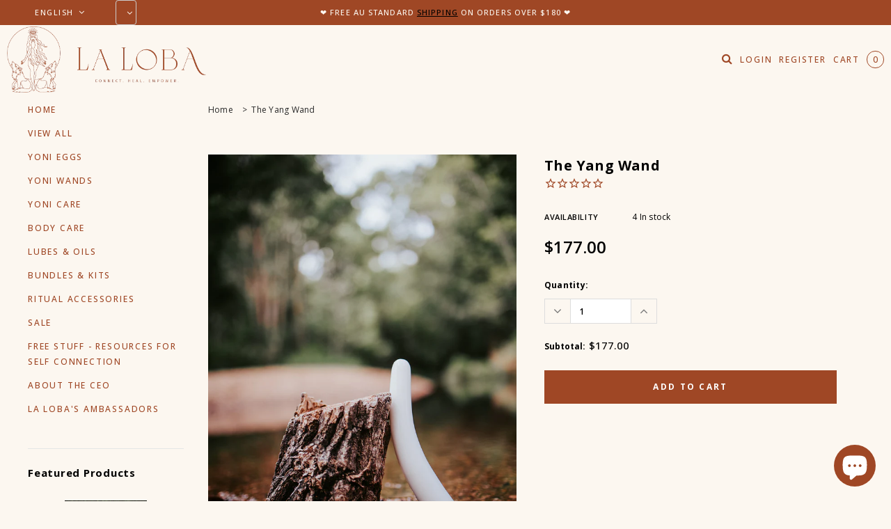

--- FILE ---
content_type: text/css
request_url: https://laloba.com.au/cdn/shop/t/10/assets/component.css?v=49074273541257638221688103932
body_size: -502
content:
.cbp-spmenu{position:fixed}.cbp-spmenu h3{margin:0}.cbp-spmenu a{display:block}.cbp-spmenu-push-toright .cbp-spmenu-vertical{width:calc(100% - 50px);height:100%;top:0;z-index:1000}.cbp-spmenu-vertical a{padding:1em}.cbp-spmenu-horizontal{width:100%;height:150px;left:0;z-index:1000;overflow:hidden}.cbp-spmenu-horizontal h3{height:100%;width:20%;float:left}.cbp-spmenu-horizontal a{float:left;width:20%;padding:.8em}.cbp-spmenu-left{left:-6000%}.cbp-spmenu-right{right:-260px}.cbp-spmenu-left.cbp-spmenu-open{left:0}.cbp-spmenu-right.cbp-spmenu-open{right:0}.cbp-spmenu-top{top:-150px}.cbp-spmenu-bottom{bottom:-150px}.cbp-spmenu-top.cbp-spmenu-open{top:0}.cbp-spmenu-bottom.cbp-spmenu-open{bottom:0}.cbp-spmenu-push{overflow-x:hidden;position:relative;left:0}.cbp-spmenu-push-toright{left:calc(100% - 50px)}.cbp-spmenu-push-toleft{left:-260px}
/*# sourceMappingURL=/cdn/shop/t/10/assets/component.css.map?v=49074273541257638221688103932 */


--- FILE ---
content_type: text/css
request_url: https://laloba.com.au/cdn/shop/t/10/assets/theme-styles-responsive.css?v=104925208562984395301699521404
body_size: 8865
content:
@media (min-width: 1024px) and (max-width: 1317px){.GermanGerman .nav-tabs>li>a{padding:14px 10px 12px;letter-spacing:0}.product-detail .product-img-box.horizontal,.product-detail .product-shop.horizontal{width:50%!important}.header-panel.container-fluid{padding-right:10px;padding-left:10px}.header-panel-top{width:32%}.hl-right-top{width:68%}.header-bottom .hl-right-top .top-cart{padding:0 0 0 10px!important}.customer-links li{margin:0 0 0 10px}.GermanGerman .hl-right-top .search-bar.show_search{width:120px!important}.product-list .product-item .btn{min-width:100px;height:42px;letter-spacing:1.8px;overflow:hidden;max-width:100%;text-overflow:ellipsis;padding:0 10px;width:200px}#contactFormWrapper textarea{width:91%}}@media (min-width: 1930px){.container-fluid{max-width:1920px}}@media (max-width: 1730px){.main-product{padding:0 35px}.quick-view .product-shop .btn,.product-shop #add-to-cart-form .btn{width:300px}}@media (min-width: 1200px){.header-bottom.on .header-panel-top{right:65px}.quickview-template .content,.quick-view .content{width:1038px}.products-grid>.col{width:20%}.list-category .grid-item.col{width:20%}}@media (max-width: 1441px){.quick-view .product-shop .btn,.product-shop #add-to-cart-form .btn{width:300px}.product-shop .wishlist{width:auto}.pull-container{width:calc(100% - 224px)}.recently-viewed-products h2{text-align:center}.pull-right{width:100%!important}.recently-viewed-products h2{text-transform:uppercase;letter-spacing:3.3px;line-height:36px;padding:50px 0;margin:0}.template-collection .pull-right{margin-top:50px}.img-vertical{display:none!important}.product-shop{padding-left:30px}.recently-viewed-products .slick-arrow{position:absolute;top:68px;z-index:98;outline:none;border:1px solid #E1E3E2;background:none;width:36px;height:36px;font-size:23px;padding:0}.recently-viewed-products .recently-viewed-products-grid-slick-next{right:0}.recently-viewed-products .recently-viewed-products-grid-slick-prev{right:35px}.recently-viewed-products .slick-slider{position:initial}.recently-viewed-products{position:relative}.recently-viewed-products .fa-angle-right{margin-left:2px}.recently-viewed-products .related-products-slick-prev .fa{margin-left:-1px}}@media (min-width: 1441px){.recently-viewed-products .fa-angle-left{margin-left:-2px}.recently-viewed-products .fa-angle-right{margin-left:2px}.img-horizontal{display:none!important}.recently-viewed-products h2{text-align:center;padding:0;margin-top:50px;margin-bottom:31px}.home-instagram .container,.slider-brand-wrapper .container{width:1290px;padding:0}.recently-viewed-products h2 span{border-bottom:1px dotted;line-height:25px}.recently-viewed-products .products-grid .grid-item{margin-bottom:50px;height:270px}.product-detail .product-img-box{padding:0}.recently-viewed-products{border-top:none}.recently-viewed-products .slick-arrow{position:absolute;bottom:-57px;background:#fff;border:1px solid #ccc;font-size:25px;width:36px;height:36px;outline:none;top:auto;z-index:99}.recently-viewed-products-grid-slick-next{left:50%;margin-left:-1px}.recently-viewed-products-grid-slick-prev{right:50%}}@media (max-width: 1034px){.grid-item .hover,.products-grid .wishlist{display:none}.quick-view{display:none!important}.products-grid .grid-item .product-top{position:static}.quickview-button{visibility:hidden;display:none}.products-grid .grid-item{padding-bottom:25px}.list-category .view{display:none}.recently-viewed-products .product-bottom .action,.products-grid .product-des{opacity:1;filter:alpha(opacity=100);bottom:0}.recently-viewed-products .product-bottom .action{position:static}.products-grid .owl-item .grid-item{padding-bottom:50px}}@media (min-width: 1025px) and (max-width: 1380px){.product-shop #add-to-cart-form .btn{width:100%}.product-shop .contact-form{float:left}.contact-form button.wishlist{padding:0}.product-shop .wishlist{margin:0}}@media (min-width: 992px) and (max-width: 1199px){.banner .container{margin-left:-495px}.banner .inner{width:400px}.header-bottom.on .header-panel-top{right:65px}.header-bottom.on .site-nav>li>a{margin-left:15px;margin-right:15px;font-size:11px}.newsletter .input-group-field{width:245px}.more-view-wrapper .jcarousel-clip-vertical{height:253px}}@media (min-width: 768px) and (max-width: 991px){.slide_brand .slick-dots .slick-active button{border:1px solid #555}.slide_brand .slick-arrow{display:none!important}.slide_brand .slick-dots{display:block!important;bottom:-40px}.banner .container{margin-left:-375px}.banner .inner{width:320px}.header-bottom.on .header-panel-top{right:65px}.header-bottom.on .site-nav{padding-right:90px}.header-bottom .nav-search .icon-search{width:50px}.nav-bar .header-logo-fix{margin-left:10px;margin-right:10px}.header-bottom.on .site-nav>li>a{margin-left:7px;margin-right:7px;font-size:10px}.header-bottom.on .top-cart a span.first{width:50px;background-position:-29px -110px}.header-bottom.on .top-cart a .cartCount{right:10px}.slide-heading{padding:0 0 5px}.slide-des p.line{display:none}.slide-text{padding-bottom:10px;line-height:1.35}.collection-title h3.h5{font-size:18px}#email-modal .modal-window{width:705px}#email-modal .window-window .window-content .left{width:425px;padding:40px 10px 30px 20px}#email-modal .window-window .window-content .right{width:280px}.slide-des{bottom:60px!important}.banner p{margin-bottom:20px}.newsletter .input-group-field{width:100%}.widget-featured-product .products-grid .grid-item{width:150px}.widget-featured-product .btn{padding:0 5px}.sidebar-custom ul li{width:100%}.more-view-wrapper .jcarousel-clip-vertical{height:160px}.product-img-box.has-jcarousel .product-photo-thumbs li{margin-bottom:10px}.tab-content .spr-form-input-textarea{width:100%}.nav-tabs>li{width:100%}.nav-tabs>li>a{padding:14px 20px 12px!important}.nav-tabs>li>a:hover,.nav-tabs>li:hover>a,.nav-tabs>li:hover>a:hover,.nav-tabs>li.active>a,.nav-tabs>li.active>a:hover,.nav-tabs>li.active>a:focus{border-color:transparent;color:#fff;background:#000;padding:13px 20px!important}.cart-row .btn{font-size:12px;padding:0 10px}#contactFormWrapper input[type=text],#contactFormWrapper input[type=email],#contactFormWrapper input[type=tel],#contactFormWrapper textarea{width:340px}#get-rates-submit{padding:0 10px}}@media (min-width: 1025px){.header-panel-bottom{height:99px}.sidebar-toggle{display:none}.template-index .heading_top,.template-index .banner-bt,.template-index .banner-text,.template-index .slide-button,.template-index .slide-text,.template-index .top-cart,.template-index .icon-search .fa-search:before,.template-index .customer-links li,.template-index .site-nav>li>a,.template-index .des-banner h2,.template-index .site-header .logo-title{text-shadow:0 1px 3px rgba(0,0,0,.3)}body.show__mega{overflow:hidden}.infinite-scrolling-homepage{z-index:2;margin-top:-10px;position:relative}.mega-menu-dropdown.site-nav-dropdown{opacity:.95;text-align:left;display:initial;position:absolute;top:44px;left:0;width:215px;z-index:51;padding:0;margin-bottom:0;border:1px solid transparent}.mega-menu-dropdown.site-nav-dropdown{display:none}.mega-menu-dropdown.site-nav-dropdown.open_mega{display:block;overflow-x:auto;overflow-y:scroll;position:fixed;top:0;width:100%;z-index:10000;height:100%}.site-nav .fa-angle-right{font-size:13px}.site-nav .menu-title{text-transform:uppercase;letter-spacing:6px;font-weight:600;line-height:35px;min-height:48px;margin-bottom:78px;padding:0}.site-nav .menu-title span{border-bottom:3px solid}.close_mega span:after,.close_mega span:before{position:absolute;display:block;left:0;width:35px;height:2px;background-color:#ff7778;content:"";right:0;margin:auto;fill:#ff7778}.close_mega span:after{bottom:0;-webkit-transform:rotate(-45deg);-ms-transform:rotate(-45deg);transform:rotate(-45deg)}.close_mega span:before{top:0;-webkit-transform:rotate(45deg);-ms-transform:rotate(45deg);transform:rotate(45deg)}.close_mega{display:block;padding:0;float:right;position:relative}.site-nav .menu-title span:hover{border:none}.site-nav-dropdown .container{clear:both;padding:0}.close_mega a{width:35px;display:block;padding:0;height:35px}.close_mega span{display:block;position:absolute;top:50%;left:0;right:0;height:2px;margin:auto;width:35px}.cbp-spmenu-push-toright{left:0!important}#cbp-spmenu-s1{display:none!important}.sidebar{display:block!important}.header-bottom.on .top-cart a span.first{text-indent:-999em;display:inline-block;background:url(cart-icon.svg)50% 50% no-repeat;width:65px;height:52px;background-size:14px 20px}.header-bottom.on .top-header-panel{background:none;font-size:12px;padding:0}.wrapper-container .header-bottom.on .site-nav li.dropdown.mega-menu>a:after,.wrapper-container .header-bottom.on .site-nav li.dropdown.mega-menu>a:before{display:none}.header-bottom.on p.text_order,.header-bottom.on .currency,.header-bottom.on .header-logo,.header-bottom.on .customer-links{display:none}.header-bottom.on .hl-right-top{width:auto}.header-bottom.on .top-cart a .cartCount{display:none}.header-bottom.on .header-panel{position:absolute;width:auto;right:0;top:0;z-index:10}.header-bottom.on .header-panel-bottom{width:100%;margin:0}.header-bottom.on .top-cart{padding:0}.header-bottom.on .dropdown-cart{left:auto;right:0;top:48px}.header-bottom.on .nav-search .icon-search{display:block}.header-bottom.on .search-bar{display:none;position:absolute;right:-1px;top:48px}.header-bottom.on .search-bar input.input-group-field{font-style:italic;background:#fff;height:38px;width:232px}.header-bottom.on .search-bar .input-group-btn input.btn{height:38px;background-position:8px 13px}.header-bottom.on .top-cart a .first,.header-bottom.on .top-cart .icon{display:none}.header-bottom.on .top-cart a{display:block}.header-bottom.on .top-cart a i.first{font-size:0px;display:inline-block;width:65px;height:48px;line-height:48px;border-left:1px solid #4d4d4d}.header-bottom.on .top-cart a .cartCount{background:#ff7677;color:#fff;position:absolute;right:10px;top:10px;line-height:20px;height:20px;width:20px;margin:0;padding:0;-webkit-border-radius:50%;-moz-border-radius:100%;border-radius:100%}.header-bottom.on .top-cart a:hover span.first{border-bottom:0px}.header-bottom.on .top-cart a span.first>.fa-shopping-bag{display:block}.nav-bar .header-logo-fix{display:none}.header-bottom.on .nav-bar .header-logo-fix{display:table;height:48px;position:relative;z-index:2}.header-bottom.on .nav-bar .header-logo-fix a{display:table-cell;vertical-align:middle}.header-bottom.on .search-bar .input-group-btn button.btn{height:38px}.header-bottom.on .site-nav{padding-right:120px}.header-bottom.on .lang-block{display:none}.header-bottom.on .bottom-header-panel .container,.header-bottom.on .top-header-panel .container{width:auto}.header-bottom.on .btn-check-out,.header-bottom.on .header-panel-top,.flex-control-nav{-webkit-transform:translateX(-50%);-moz-transform:translateX(-50%);transform:translate(-50%)}}@media (max-width: 992px){.banner-home-top li{width:100%}}@media (max-width: 1024px){.sidebar-toggle{margin-top:25px}.header-logo{margin:15px 0 10px;text-align:center;padding:5px 10px;width:100%}.header-mobile .selectize-control{float:left;margin-left:23px;line-height:initial}.header-mobile .selectize-control div.option{padding-left:40px;padding-right:20px;text-align:left}.mobile-currency .selectize-control div.option{background-position:12px 7px!important}.header-mobile .customer-area>a{float:left;width:100%;height:46px;border-right:1px solid #fff}.mobile-currency .selectize-dropdown{box-shadow:none}.header-mobile .customer-area{float:left;width:25%;position:static}.nav-tabs>li:hover,.nav-tabs>li.active{border-top:1px solid #000}.product-shop .wishlist{margin-left:30px}.sidebar-cms-custom .widget-content,.widget-featured-product .widget-product,.sidebar .sidebar-block .sidebar-tag .widget-content{border-bottom:1px solid #e4e7e6;padding-bottom:20px}.sidebar-toggle .hidden-arrow-left{margin-bottom:35px}.sidebar .widget-featured-product{margin-top:0}.sidebar-banner{margin-bottom:0}.sidebar .widget-featured-product .widget-title{margin:20px 0;padding:0 0 20px}.sidebarblock .widget-title.click h3:after{content:"\f107";float:right;display:inline-block;font: 15px/1 FontAwesome;font-size:inherit;text-rendering:auto;-webkit-font-smoothing:antialiased;-moz-osx-font-smoothing:grayscale}.sidebarblock .widget-title h3:after{content:"\f106";float:right;display:inline-block;font: 15px/1 FontAwesome;font-size:inherit;text-rendering:auto;-webkit-font-smoothing:antialiased;-moz-osx-font-smoothing:grayscale}.sidebar-block h3 .fa{display:none}.pull-left .widget-title{margin:20px 0;padding:0 0 20px;border-bottom:1px solid #e4e7e6}.pull-left{display:block}.lang-block .selectize-dropdown{width:201%!important;border-left:none;border-right:none;left:0!important;border-width:1px 0;top:46px!important;margin-left:-1px;box-shadow:none}.lang-block .selectize-control div.option{text-align:left}.currency .selectize-dropdown{width:200%!important;left:-100%!important;border-left:none;border-right:none;top:46px!important;box-shadow:none}.opt-area .selectize-control div.option{background-position:20px 7px!important}.selectize-dropdown,.selectize-dropdown.form-control{border-bottom:1px solid #e5e5e5}.currency .selectize-control div.option,.lang-block .selectize-control div.option{background-position:12px 8px!important;text-transform:none}.main-product{padding:0}.container-fluid{padding-right:20px;padding-left:20px}.hl-right-top{width:100%;display:none}.header-logo.visible-phone a{height:100%;display:-ms-flexbox;display:-webkit-flex;display:flex;-ms-flex-align:center;-webkit-align-items:center;align-items:center;-ms-flex-pack:center;-webkit-justify-content:center;justify-content:center;width:100%}.pull-container,.col-main{width:100%}.share_toolbox .at-icon-wrapper span,.share_toolbox .at-icon-wrapper svg{width:20px!important;height:20px!important;line-height:20px!important}.header-top .selectize-control div.item{background-position:0 9px!important}.product-list .action{display:block}.header-top .selectize-control.single .selectize-input{line-height:30px;height:30px}.lang-block .selectize-control{float:none;margin:0}.banner .container{position:static;margin-left:0}.header-bottom .search-bar input.input-group-field{background:none!important}img:hover{opacity:1;filter:alpha(opacity=100)}.quickview-button,.newsletterwrapper{display:none!important}#slider{display:none}.visible-phone{display:block}.hidden-phone{display:none}#currencies-modal{position:absolute;top:46px;left:0;width:100%;z-index:9;padding:10px 20px;background:#fff;border-bottom:1px solid rgba(0,0,0,.15);color:#000!important}.header-mobile{height:46px;display:-ms-flexbox;display:-webkit-flex;display:flex;-ms-flex-align:center;-webkit-align-items:center;align-items:center;-ms-flex-pack:center;-webkit-justify-content:center;justify-content:center}.header-mobile .currency{width:25%}.customer-links{padding-left:0;float:none}.customer-area a{text-decoration:none}.header-top{padding:6px 0}.header-top .container{position:relative}.header-top p{max-width:340px;margin:0 auto}.header-bottom,.header-bottom .container{padding:0}.lang-block{clear:both;display:inline-block!important;float:left!important;text-align:center;padding:8px 20px;width:auto;margin:0;border-right:1px solid #eee}.header-panel-top p.text_order{float:none;display:inline-block!important;text-align:center;padding:13px 10px;vertical-align:top;margin:0}.header-logo{display:-ms-flexbox;display:-webkit-flex;display:flex;-ms-flex-align:center;-webkit-align-items:center;align-items:center;-ms-flex-pack:center;-webkit-justify-content:center;justify-content:center;width:100%;height:100%}.header-panel{padding:0;clear:both}.header-panel-bottom{float:left!important;width:100%;text-align:left;margin:0}.header-panel-bottom .customer-links{display:none}.header-panel-top{float:none;width:auto;clear:both;text-align:center}.currency,.header-bottom .currency .selectize-control div.item{font-size:12px}.currency #currencies{height:46px;border:0;background:#141414;color:#fff;width:100%;font-weight:700;text-align:center;-webkit-border-radius:0;-moz-border-radius:0;border-radius:0;-webkit-appearance:none}.header-panel-top .currency{float:left!important;width:auto;padding:0 10px}.header-panel-top .currency .selectize-control{height:46px;width:100%;margin:0;position:static!important}.header-panel-top .currency .selectize-control.single .selectize-input,.header-panel-top .currency .selectize-control.single .selectize-input input{color:#fff;width:100%;height:46px;line-height:46px;background:none;cursor:pointer;text-align:center;-webkit-border-radius:0;-moz-border-radius:0;border-radius:0}.header-panel-top .currency .selectize-control.single .selectize-input input{display:none}.header-panel-top .currency .selectize-control div.item{padding-left:27px;background-position:0px 17px!important}.header-panel-top .currency .selectize-control div.item:after{border:4px solid transparent;border-top-color:#fff;content:"";height:0;display:inline-block;margin-left:8px}.header-panel-top .currency .selectize-control.single .selectize-input:after{border:0;display:none}.header-panel-top .currency .selectize-control.single .selectize-input.dropdown-active div.item:after{border-top-color:transparent;border-bottom-color:#fff;margin-bottom:4px}.header-panel-top .currency .selectize-dropdown{margin-top:0;width:100%!important;left:0!important}.header-panel-bottom{position:static}.header-bottom{position:relative}.header-bottom .top-header{display:none}.header-bottom .top-header .top-cart .fa-shopping-bag.first{color:#fff!important;line-height:46px}.header-bottom .top-cart{float:right;width:100%;padding:0}.header-bottom .top-cart .icon{display:none}.header-bottom .top-cart a{float:left;width:100%;height:46px;border-left:1px solid #fff;background:url(cart-icon.svg) 50% 50% no-repeat;background-size:18px}.header-bottom .top-cart a{display:block}.header-bottom .top-cart a span.first{display:none}.header-bottom .dropdown-cart{left:auto;right:0;top:46px;border-width:0 0 1px}.header-bottom .top-cart a .cartCount{left:50%;margin:0;display:block;background:#ff7677!important;color:#fff!important;padding:0;font-weight:500;position:absolute;top:7px;line-height:22px;height:22px;width:22px;font-size:12px;border:none}.header-panel-top .nav-search{display:none}.header-panel .nav-search{margin:20px 20px 30px;border-bottom:2px solid #000;position:relative}.header-panel .nav-search .input-group,.header-panel .search-bar input.input-group-field{width:100%;background:none;border:0}.header-panel .icon-search{display:none!important}.header-panel .nav-search .input-group{height:24px;line-height:25px}#back-top{width:36px;height:36px;right:10px;bottom:35%}.banner .inner{position:static;width:100%;margin-top:20px}.banner h2{font-size:20px}.banner p{margin-bottom:20px}.banner-home-bottom .des h4{margin-top:20px}.nav-bar{display:none}.gf-menu-device-container .site-nav{overflow:hidden}.gf-menu-device-container .site-nav.gf-menu.clicked{visibility:visible;height:auto}.cbp-spmenu-left.cbp-spmenu-open{left:0;overflow-y:auto}.cbp-spmenu-push-toright{overflow-y:hidden;position:fixed;width:100%}#megamenu-responsive-root{display:none!important}.menu-block{width:25%;float:left;padding:0}.site-nav>li:hover>a>span:first-child,.site-nav>li:hover>a.current>span:first-child,.site-nav>li>a.current>span:first-child{border:0}.site-nav a{white-space:normal}.cbp-spmenu{background:url(//laloba.com.au/cdn/shop/t/10/assets/box-shadow-mobile.png?v=105698230563824345621688103932) right 0 repeat-y #fff}.cbp-spmenu .site-nav>li>a{font-size:13px;font-weight:700;color:#000;padding:12px 20px;margin:0;border-bottom:1px solid #e5e5e5}.cbp-spmenu .site-nav>li.dropdown.open>a{position:relative}.cbp-spmenu .site-nav>li.dropdown.open>a:before{border-top-color:transparent;border-bottom-color:#fff;top:15px}.menu-block .site-nav{border-bottom:none}.site-nav>li.dropdown>p.toogleClick:before{content:"\f107";display:inline-block;font: 14px/1 FontAwesome;font-size:inherit;text-rendering:auto;-webkit-font-smoothing:antialiased;-moz-osx-font-smoothing:grayscale;display:block;cursor:pointer;margin:0;padding:0;background:none;z-index:2}.site-nav>li.dropdown>p.toogleClick.mobile-toggle-open:before{content:"\f106"}.site-nav>li.dropdown>p.toogleClick{display:block;top:0;right:5px;margin:0;padding:0;z-index:2;width:50px;height:45px;font-size:16px;display:-ms-flexbox;display:-webkit-flex;display:flex;-ms-flex-align:center;-webkit-align-items:center;align-items:center;-ms-flex-pack:center;-webkit-justify-content:center;justify-content:center}.site-nav li,.site-nav li.dropdown{position:relative}.site-nav>li{display:block;clear:both;position:relative}.site-nav>li>a{padding:12px 0}.site-nav>li.dropdown p.toogleClick{position:absolute;right:0;cursor:pointer}.site-nav>li.dropdown>p.toogleClick.mobile-toggle-open:before{border-top-color:transparent;border-bottom-color:#000;top:14px}.site-nav>li.dropdown:hover>p.toogleClick.mobile-toggle-open:before{border-bottom-color:#fff}.site-nav li.dropdown a>.icon-dropdown{display:none}.site-nav .menu-title,.close_mega{display:none}.site-nav-dropdown{border:0;background:none!important;width:100%;position:static;padding:0 20px}.site-nav-dropdown .container{padding-left:0;padding-right:0;width:100%}.site-nav-dropdown .row{margin:0!important}.site-nav>li:hover>a,.site-nav>li.open>a:hover,.site-nav>li:hover>a:hover{background:#1a1a1a}.site-nav>li.dropdown:hover>a{color:#fff}.site-nav>li.dropdown ul p.toogleClick.mobile-toggle-open:before{top:10px}.site-nav-dropdown .col-1 .inner p.toogleClick:before,.site-nav>li.dropdown ul p.toogleClick:before{display:block;content:"";position:absolute;right:0;top:-15px!important;width:20px;height:40px}.site-nav-dropdown p.toogleClick{background:url(//laloba.com.au/cdn/shop/t/10/assets/icon-megamenu.png?v=100493816699163438341688103932) no-repeat;padding:0;width:8px;height:8px;right:0;top:18px;z-index:2}.site-nav-dropdown .col-1 .inner p.toogleClick{display:none!important}.site-nav>li.dropdown ul p.toogleClick.mobile-toggle-open,.site-nav-dropdown .col-1 .inner p.toogleClick.mobile-toggle-open{background-position:center bottom;height:4px}.site-nav>li>ul>.dropdown.open>ul{display:block}.site-nav>li>ul>li>ul>.dropdown.open>ul{display:block}.site-nav>li>ul>li>ul>ul>li>.dropdown.open>ul{display:block}.site-nav>li>.site-nav-dropdown{border-bottom:1px solid #e5e5e5}.site-nav>li>.site-nav-dropdown>li>a{padding:11px 0 13px;border-top:1px solid #e5e5e5;letter-spacing:.02em}.site-nav>li>.site-nav-dropdown>li:first-child>a{border-top:0}.site-nav>li>.site-nav-dropdown>li:hover>a:before{background:none}.site-nav>li li .site-nav-dropdown{padding:0 15px;margin-bottom:20px}.site-nav-dropdown li:hover a{background:none}.site-nav-dropdown li:hover a,.site-nav-dropdown a:active{padding-left:0}.site-nav-dropdown li li a{padding:7px 0}.site-nav-dropdown li li:hover a{padding:7px 20px}.site-nav-dropdown li:hover>a:before{left:0}.site-nav-dropdown .col-1,.site-nav-dropdown .col-2,.site-nav-dropdown .col-3{width:100%;padding:0}.site-nav-dropdown .col-3{padding-bottom:28px}.cbp-spmenu .site-nav-dropdown .col-1 .inner:first-child>a{border-top:0}.site-nav-dropdown .col-1 ul.dropdown li a{padding:7px 15px;font-size:12px;font-weight:400;text-transform:none;border:0;padding-left:0!important}.site-nav-dropdown .col-1 ul.dropdown li:hover>a{padding-left:40px}.site-nav-dropdown .col-1 ul.dropdown li:hover>a:before{left:20px}.site-nav .widget-featured-product{text-align:left;border:1px solid #e5e5e5;border-width:1px 0;margin-bottom:10px;padding-top:23px;padding-bottom:25px}.site-nav .products-grid .grid-item{text-align:left}.site-nav .products-grid .grid-item .product-grid-image{float:left;margin:0 15px 0 0}.site-nav .widget-featured-product .widget-title h3{font-size:11px}.widget-featured-product .products-grid .grid-item{position:relative}.widget-featured-product .details{overflow:hidden}.site-nav .product-label{display:none}.site-nav .product-label strong{float:left}.ajax-success-modal .btn-secondary{font-size:11px!important;height:34px;line-height:30px;padding:0 8px;max-width:175px}.ajax-success-modal .content{left:0;min-height:auto;-webkit-transform:translateX(0);-ms-transform:translateX(0);transform:translate(0);margin:0 auto;top:26%!important;right:0;height:auto}.ajax-success-modal .ajax-right{margin-left:80px}.ajax-success-modal .ajax-left{margin-right:10px}.ajax-success-modal .continue-shopping{margin-right:5px}.toolbar .view-mode label{padding-bottom:0;border:0}.sidebar{display:none}.template-article #displayTextLeft,.template-blog #displayTextLeft{display:block}.widget-featured-product .products-grid{width:100%}.product-shop{clear:both}.product-shop .addthis,.product-shop p.custom{margin-bottom:20px}.product{margin-bottom:30px}.product-shop #add-to-cart-form .btn{margin-bottom:10px}.nav-tabs>li{width:100%;margin-bottom:0}.nav-tabs>li>a{padding:14px 20px 12px!important}.nav-tabs>li>a:hover,.nav-tabs>li:hover>a,.nav-tabs>li:hover>a:hover,.nav-tabs>li.active>a,.nav-tabs>li.active>a:hover,.nav-tabs>li.active>a:focus{border-color:transparent;color:#fff;background:#000;padding:13px 20px!important}#shopify-product-reviews{padding:0}#shopify-product-reviews .spr-summary{text-align:left}.product-img-box.has-jcarousel .more-view-wrapper{overflow:hidden}.product-img-box{float:none;text-align:center;padding-right:0;margin-bottom:30px}.product-photo-container #product-featured-image,.product-photo-container .zoomContainer{max-width:100%}.zoomWrapper{width:100%!important;max-width:100%;position:relative;z-index:-1}.zoomLens,.zoomWindowContainer,.zoomContainer{display:none!important}.tab-content .spr-form-input-text,.tab-content .spr-form-input-email,.tab-content .spr-form-input-textarea{width:100%}.related-products .owl-theme .owl-controls .owl-buttons div.owl-prev,.related-products .owl-theme .owl-controls .owl-buttons div.owl-next{opacity:1}.cart-list a.product-img{width:40%}.cart-list .product-details{width:60%}.cart-row textarea{margin-bottom:30px;width:100%}#shipping-calculator-form-wrapper p{margin-bottom:10px}.lookbook .slide-heading{background:none;border:0;padding:0}.lookbook .slide-des p.line,.lookbook .slide-text{display:none}.lookbook_page .slick-slider .slick-arrow{display:none!important}.lookbook_page .slide-heading p.line,table.wishlist-product thead th:first-child,table.wishlist-product tbody td:first-child{display:none}table.wishlist-product tbody td{padding:10px 5px}table.wishlist-product thead th{padding:10px 5px;white-space:normal}table td,table th{padding:5px 8px}.grid-item form input[type=tel],.grid-item form input[type=text],.grid-item select{width:100%}#recover_password input,#customer_login input,#create_customer input,#customer_login .action-btn input{width:100%;max-width:380px}.message #comment-body,.comment-form .comment-form input,#contactFormWrapper input[type=text],#contactFormWrapper input[type=email],#contactFormWrapper input[type=tel],#contactFormWrapper textarea{width:100%;margin-left:0}}@media (max-width: 530px){.share_toolbox ul{float:none;margin-top:5px}.share_toolbox ul li:first-child{padding:0}}@media (max-width: 499px){.newsletter .input-group-field{width:63%}.products-grid .grid-item{width:100%}.product-list .product-list-thumb{max-width:100px}.product-list .grid-item .product-image{margin-right:20px}.more-view-wrapper .jcarousel-clip-vertical{height:265px}}@media (max-width: 360px){.newsletter .input-group-field,.infinite-scrolling a,.infinite-scrolling-homepage a{width:100%}.button .btn{padding:0 10px}.toolbar.toolbar-bottom{text-align:center}.toolbar.toolbar-bottom .page-total{float:none;margin-bottom:10px}.pagination-page{text-align:center}table.full thead th:nth-child(3),table.full tbody td:nth-child(3){visibility:hidden;padding:0;font-size:0}}@media (min-width: 768px) and (max-width: 991px){.panel-group ul{border:none}.three-block ul li p{letter-spacing:.01em}.nav-tabs>li:last-child{margin:0}.nav-tabs>li{margin-bottom:15px;border-bottom:1px solid #e4e7e6}.header-panel-top>div,.hl-right-top>div,.header-panel-top .currency,.customer-links{float:none;vertical-align:top}.header-bottom .top-cart{padding-left:0}}@media (max-width: 991px){.is-sticky .header-mobile{z-index:99999999!important}.cart-list .but-cart{display:block}.cart-list a.remove{margin-bottom:10px}.product-list #contact_form{clear:both;padding-top:20px}.cart-list .extra{margin-bottom:20px;margin-right:0}}@media (max-width: 767px){.toolbar .open .dropdown-menu{right:auto;left:77px}.product-list .product-item .btn{min-width:100px;height:42px;letter-spacing:1.8px;overflow:hidden;max-width:100%;text-overflow:ellipsis;padding:0 10px;width:200px}.toolbar .view-mode{margin-bottom:25px}.toolbar{display:block;height:auto}.header-panel{position:relative;z-index:2}.blog-detail .action-btn span{width:120px}.share_toolbox{margin-top:10px}.contact-form button.wishlist{padding:0}.product-shop .contact-form{float:left}#faqs .panel-title>a{padding:5px 10px 5px 0}#faqs .panel-title{height:auto;padding:5px 10px 5px 77px}.nav-tabs>li:last-child{margin:0}.cbp-spmenu .site-nav-dropdown.style_4 .inner{width:100%}.cbp-spmenu .site-nav-dropdown .col-1 .inner{width:100%!important;position:relative;padding:0;float:left}.slide_brand .slick-dots{display:none!important}.footer-top .text{float:none;display:inline-block}.column-all{letter-spacing:-.31em}.column-all:after{display:block;clear:both;content:""}.column-all>div{display:inline-block;float:none!important;vertical-align:top;letter-spacing:normal}.footer-top h3{line-height:34px}.cart-list .product-name:hover{border-bottom:none}.success-message{margin-bottom:0}.ajax-success-modal .actions{display:none}.nav-tabs{border-bottom:none}.nav-tabs>li{margin-bottom:15px;border-bottom:1px solid #e4e7e6}.main-content{padding-bottom:78px}.template-product .main-content{padding-bottom:84px}.template-cart .cart-row{margin-top:50px}.template-cart .wrapper-cart{padding:0}.template-cart .cart-row,.template-cart .wrapper-cart,.product-shop .selector-wrapper select{width:100%}.three-block ul li{border-bottom:1px solid #fff}.banner-home-top .des-banner h2{padding:0 0 10px}.banner-home-top .heading_top,.navigation_scroll,.zi-banner .banner-text{display:none}.home-slideshow .slick-active .slide-text{font-size:12px!important}.banner-home-top .des-banner h2{font-size:23px!important}.banner-home-top .des-banner,.home-slideshow .slider-content{max-width:90%}.recently-viewed-products .slick-arrow,.related-products .slick-arrow{display:none!important}.product-shop .wishlist{display:-ms-flexbox;display:-webkit-flex;display:flex;-ms-flex-align:center;-webkit-align-items:center;align-items:center}.product-shop{padding:0}.product-shop #add-to-cart-form .btn{margin-bottom:0}.site-header .logo-title{font-size:25px}.ajax-product-title{margin-right:40px}.ajax-success-modal .btn-secondary{float:left}.instagram-des p{margin-bottom:0}.toolbar .btn-group,.toolbar .view-mode{float:none;justify-content:initial}.home-slideshow .slick-active .slide-button{border-radius:2px;-webkit-border-radius:2px;-moz-border-radius:2px}.slide-text{letter-spacing:.04em!important}.top-header-panel{background:#fff!important}.header-panel-top .nav-search,.header-bottom .btn-check-out{display:none}.top-header-panel{padding-top:0}.bottom-header-panel .nav-search{width:90%;margin:auto;clear:both;-webkit-transform:translateY(0%);-ms-transform:translateY(0%);transform:translateY(0);position:inherit;top:0;right:0;padding:5px 0}.home-slideshow .container{padding:0}.header-bottom .top-cart a .cartCount:after{content:initial}.header-bottom .top-cart a .cartCount:before{content:initial}.site-nav-dropdown .col-2 .col-left{width:100%;clear:both;padding:0}.site-nav-dropdown .col-2 .col-right{width:100%;clear:both;padding:0 0 10px}.site-nav-dropdown .style_2 .col-2 .col-left a{padding-right:0}.site-nav-dropdown .style_3 .inner>img{display:none}.site-nav-dropdown .style_4 .col-2{padding-right:0}.products-grid .grid-item{width:50%;margin-bottom:0}.slide-heading{font-size:23px!important}.slide-button{height:auto!important;line-height:initial!important;margin-top:10px!important;padding:9px;max-width:230px!important}.home-slideshow .slick-slider .slick-arrow{display:none!important}.home-slideshow .slide-button{top:0;font-weight:700!important}.slick-dots li button{border:1px solid #dad5d5}.slick-dots{display:block!important;position:relative;padding:20px 0 0}.count_down{display:none}.site-footer .container-fluid{padding:0 15px}.footer-top .col-5{width:50%}.footer-top .col-4 h3{padding-left:0}.footer-top .col-3,.footer-top .col-2,.footer-top .col-1,.footer-top .col-5{margin-bottom:20px;min-height:250px}.footer-top .col-4{margin-bottom:20px}.footer-newsletter{padding-bottom:50px}.footer-top .col-4{margin-bottom:0}.footer-bottom{padding-top:0}.under_text{display:none}.sidebar,.col-main{width:100%!important}.footer-top .col-1,.footer-top .col-2,.footer-top .col-3{width:50%}.footer-top .col-4,.footer-top ul.social-icons{width:100%}.footer-top .col-4{text-align:center}.widget-trending-product{margin-bottom:0}.home-slideshow .slick-active .slide-heading,.products-grid .spr-badge{margin-top:0}.widget-title{margin:35px 0}.item-swatch li label{margin-bottom:5px}.home-slideshow .slick-list .hm_slide{position:relative;display:block}.slide-text{font-weight:500!important;padding:9px 30px 5px!important}.slick-dots .slick-active button{border:1px solid #555}.cart-list a.remove,.cart-list input.update{text-align:center}.template-cart a.continue{width:100%}#create_customer .action-btn input{width:100%;max-width:30px}.item-swatch{margin-top:15px}}@media (min-width: 1025px){.site-nav-dropdown{border-radius:4px;-moz-border-radius:4px;box-shadow:0 0 5px #0000001a;-moz-box-shadow:0 0 5px rgba(0,0,0,.1)}.site-nav>li>.site-nav-dropdown>li{border-bottom:1px solid #e6e6e6}.site-nav-dropdown li:last-child{border-bottom:none!important}.pull-right,.pull-left,.sidebar{width:224px;padding:0;float:none}.size-chart .modal-dialog{width:878px;margin:30px auto}.icon-search .fa{width:30px;height:30px;line-height:30px;font-size:15px}.hl-right-top .search-bar.show_search{width:260px}.hl-right-top .nav-search{position:relative}.header-panel-top{display:-ms-flexbox;display:-webkit-flex;display:flex;-ms-flex-align:center;-webkit-align-items:center;align-items:center;height:100%}.hl-right-top{display:-ms-flexbox;display:-webkit-flex;display:flex;-ms-flex-align:center;-webkit-align-items:center;align-items:center;justify-content:flex-end;height:100%}.hl-right-top .search-bar,.nav_search .search-bar{max-width:420px;margin:0 auto;border-bottom:1px solid #fff}.hl-right-top .nav-search.on input.input-group-field,.nav_search input.input-group-field{width:100%;background:transparent!important;border:none!important;outline:none;padding-left:0}.hl-right-top .nav-search.on .btn-search{display:-ms-flexbox;display:-webkit-flex;display:flex;-ms-flex-align:center;-webkit-align-items:center;align-items:center;-ms-flex-pack:center;-webkit-justify-content:center;justify-content:center;top:5px!important}.nav_search input.input-group-field{text-transform:capitalize}.header-bottom .hl-right-top .top-cart{margin:0;padding:0 0 0 43px;float:left}.hl-right-top .top-cart a{position:static}.products-grid .product-des{height:100%}.products-grid .inner-top:hover .action{bottom:0;-webkit-transition:all .2s ease-in-out;-moz-transition:all .2s ease-in-out;-o-transition:all .2s ease-in-out;transition:all .2s ease-in-out}.quickview-button a:hover{background:#000;color:#fff;border:2px solid #000}.quickview-button a{background:#fff;border:2px solid #fff;color:#000;font-weight:700;line-height:13px;max-width:106px;margin:0 auto;padding:7px 10px;height:30px;letter-spacing:.1em;text-transform:uppercase;text-decoration:none}.quickview-button{margin-top:0;position:absolute!important;width:100%;bottom:10%;-webkit-transform:translateY(-10%);-ms-transform:translateY(-10%);transform:translateY(-10%)}.products-grid .product-des .action .variants{width:100%}.product-detail .product-img-box.horizontal{width:486px}.product-detail .product-shop.horizontal{width:calc(100% - 486px)}.header-bottom .currency .selectize-control.single .selectize-input{height:55px;justify-content:center;align-items:center;line-height:53px}.top-header-panel{display:block!important}.header-bottom .currency .selectize-control div.item{background:transparent}.ajax-success-modal .actions .btn-go-to-cart{width:40%;float:left;min-width:173px;margin:0 0 0 40px;width:auto}.GermanGerman .ajax-success-modal .continue-shopping{max-width:233px;margin:0;width:55%;float:left}.ajax-success-modal .continue-shopping{max-width:243px;margin:0;width:55%;float:left}.currencies_modal:after,.currencies_modal:before{bottom:100%;left:5%;border:solid transparent;content:" ";height:0;width:0;position:absolute;pointer-events:none}.currencies_modal:after{border-bottom-color:#dff0d8;border-width:10px;margin-left:-10px}}@media (max-width: 1023px){.product-shop{padding-left:0}}@media (max-width: 1024px){.products-grid .product-item .btn{overflow:hidden;max-width:100%;text-overflow:ellipsis}.sidebar-custom .widget-title .clear{position:absolute;right:52px}.search-results{width:100%!important}.ls-config .currencies_modal{left:0}.header-logo{margin:15px 0 10px;text-align:center;width:100%;padding:5px 10px}.size-chart .modal-dialog{width:70%;margin:30px auto}.product-list .grid-item .product-title{line-height:22px}.cbp-spmenu .site-nav-dropdown .col-1{margin-top:6px}.sidebar .widget-recent-articles .widget-title{margin:20px 0}#displayTextLeft .sidebar_more{font-size:13px;font-weight:500;overflow:hidden;white-space:nowrap;text-overflow:ellipsis;display:inline-block;letter-spacing:.05em;width:70%}#displayTextLeft .show_hide{color:#2d2d2d;float:right;font-weight:400}#displayTextLeft .show_hide .fa{margin-left:15px;font-size:15px}#displayTextLeft{font-weight:400;background:#f7f7fb;padding:0 20px 0 22px;height:49px;line-height:49px}.site-nav>li:hover>a,.site-nav>li.open>a:hover,.site-nav>li:hover>a:hover{background:#f7f7fb;color:#000!important}.mm-blocking #showLeftPush{border-width:0px;width:52px;height:52px}html.mm-blocking #mm-blocker{background:#000;opacity:.6}.header-top .close{display:none}#mm-blocker{background:#03020100;display:none;width:50px;height:100%;position:fixed;top:0;right:0;z-index:999}#showLeftPush svg.close-canvas{fill:#000}.cbp-spmenu-push-toright .close-mu{position:absolute;top:0;display:block;width:50px;height:50px;background:#ff7677;z-index:999999999;display:-webkit-flex;display:flex;-ms-flex-align:center;-webkit-align-items:center;align-items:center;-ms-flex-pack:center;-webkit-justify-content:center;justify-content:center}#showLeftPush.active{display:none}.close-mu svg{height:24px;width:24px;fill:#fff}html.mm-blocking #mm-blocker,html.mm-blocking-mm #mm-blocker{display:block}.mm-slideout{-webkit-transition:-webkit-transform .3s ease;-ms-transition:-ms-transform .3s ease;transition:transform .3s ease}.goto-next{display:none}.opt-area .selectize-control.single .selectize-input input{width:0px!important}.opt-area .currency .selectize-control,.opt-area .lang-block .selectize-control{margin-left:0}.opt-area .selectize-input.focus{box-shadow:none}.opt-area .lang-block .selectize-control,.opt-area .currency .selectize-control{height:45px}.opt-area .selectize-control div.item{padding-left:25px;color:#000;float:left;background-position:0 center!important}.opt-area .selectize-dropdown-content{color:#000}.opt-area .selectize-dropdown,.opt-area .selectize-dropdown.form-control{border-top:0;margin:1px 0 0}.opt-area .selectize-control div.option{background-position:20px 7px!important}.opt-area .selectize-input,.opt-area .selectize-control.single .selectize-input.input-active{display:-ms-flexbox;display:-webkit-flex;display:flex;-ms-flex-align:center;-webkit-align-items:center;align-items:center;-ms-flex-pack:center;-webkit-justify-content:center;justify-content:center}.opt-area:after{display:block;clear:both;content:""}.opt-area .selectize-input{border:0px}.opt-area .selectize-input{padding:0;min-height:45px;display:-ms-flexbox;display:-webkit-flex;display:flex;-ms-flex-align:center;-webkit-align-items:center;align-items:center;-ms-flex-pack:center;-webkit-justify-content:center;justify-content:center;line-height:45px}.opt-area .lang-block{float:left;width:50%;clear:both;margin:0;border-right:1px solid #e5e5e5}.opt-area .currency{width:50%;float:left;margin:0;padding:0;border:0}.opt-area .lang-block .selectize-input.full{width:100%}.selectize-control.single .selectize-input:after{margin-top:-4px}.opt-area{clear:both;border-bottom:1px solid #e5e5e5}.opt-area .currency,.opt-area .lang-block{height:auto;padding:0}.opt_cus .customer-links li a:hover{border-bottom:0}.opt_cus .customer-links li{margin:0;width:100%;float:none;text-align:left;padding:0 20px;line-height:28px}.opt_cus .customer-links li a{padding:0}.opt_cus .my_acc{font-size:13px;font-weight:600}.opt_cus{width:100%;border-bottom:1px solid #e5e5e5;padding:6px 0 15px}.header-pull-left{display:none}.currency .selectize-control,.ct_register{border:none!important}.ct_register,a.icon_search{display:none}.header-bottom .container-fluid{padding:0}.template-index .main-content{padding-top:0!important}.container{width:100%}.home-instagram .owl-controls .owl-buttons div.owl-prev{left:10px}.home-instagram .owl-controls .owl-buttons div.owl-next{right:10px}.ct_register{display:none!important}.owl-theme .owl-controls .owl-buttons div.owl-prev{left:0}.owl-theme .owl-controls .owl-buttons div.owl-next{right:0}.nav-search.on.visible-xs{display:block!important;margin-top:0}.nav-search ::-webkit-input-placeholder{color:#000!important}.nav-search ::-ms-input-placeholder{color:#000!important}.nav-search ::-moz-placeholder{color:#000!important}.bottom-header-panel{margin:0}.product-des .spr-badge{display:none}#currencies-modal{display:none!important}.header-panel-top .currency .selectize-control div.item:after{content:"\f107";border:none;right:13px;top:2px;margin-top:0!important;font-family:FontAwesome;font-size:13px}.header-mobile .wrapper-top-cart{width:25%;height:100%;display:-ms-flexbox;display:-webkit-flex;display:flex;-ms-flex-align:center;-webkit-align-items:center;align-items:center;-ms-flex-pack:center;-webkit-justify-content:center;justify-content:center}.header-mobile .ls-config{width:25%;height:46px;text-align:center;line-height:42px;font-size:20px}.ls-config a{color:#fff;display:block!important;width:100%;height:100%;text-decoration:none}.product-shop .wishlist{float:left}.header-bottom .search-bar input.input-group-field{padding:0 28px 0 0}.bottom-header-panel .nav-search{padding:2px 0;width:90%;margin:0 auto}.template-index .bottom-header-panel .nav-search{margin-bottom:20px}.header-bottom .search-bar .input-group-btn button.btn{width:20px;height:29px}.header-bottom .nav-search .input-group-btn{top:-3px;display:block!important}.breadcrumb{margin:20px 0 46px}.more-view-wrapper .owl-theme .owl-controls .owl-buttons div.owl-prev{left:-7%!important}.more-view-wrapper .owl-theme .owl-controls .owl-buttons div.owl-next{right:-7%!important}}@media (max-width: 380px){.toolbar button.dropdown-toggle{width:140px}.products-grid .product-item .btn{padding:0 10px}.site-header .logo-title{font-size:18px}.mini-products-list{max-height:280px}}@media (max-width: 330px){.site-header .logo-title{font-size:18px}}@media (max-width: 480px){.spr-summary-caption{display:block;width:100%}.spr-summary-actions a{width:auto;margin-top:20px}#shopify-product-reviews .spr-summary{display:block}.spr-summary-actions-newreview{float:left!important}.site-header .logo-title{font-size:20px}.product-list .product-item .btn{min-width:auto}.ajax-success-modal .actions .btn-go-to-cart{max-width:90px;float:right}.size-chart .modal-header .close{top:2px}#email-modal .window-window .window-content .btn.close,.close-window,.modal-header .close,.close-modal{right:0;top:0}.ajax-success-modal .continue-shopping{max-width:140px}.ajax-success-modal .btn-secondary{font-size:9px!important}.home-instagram .fa-instagram{display:none}.product-shop #add-to-cart-form .btn{width:100%;max-width:100%}.product-shop .wishlist{width:100%}#contactFormWrapper .btn{max-width:100%}}@media (max-width: 580px){.share_toolbox{padding:0;margin-top:0}.ajax-success-modal .content{width:100%}.ajax-success-modal .ajax-right{margin-left:60px}.product-shop .wishlist{width:100%;margin:0}.quick-view .product-shop .btn,.product-shop #add-to-cart-form .btn{width:100%;min-width:100%}}@media (max-width: 360px){#shopify-section-recently-viewed-products .owl-theme .owl-controls .owl-buttons div{top:-40px}.ajax-success-modal .content{padding:20px 5px}.ajax-success-modal .ajax-right{margin-left:70px}}@media (max-width: 1024px) and (min-width:768px){.ajax-success-modal .content{width:602px}.template-index .products-grid .grid-item{width:25%}.site-nav .widget-featured-product{border:none;padding:0}.site-nav-dropdown.style_2 .col-2,.site-nav-dropdown.style_3 .img-right,.cbp-spmenu .site-nav-dropdown.style_1 .first{text-align:center;margin-bottom:18px}.cbp-spmenu .site-nav-dropdown.style_4 .inner{width:33.33%}.slick-dots{display:none!important}}@media (min-width:1025px) and (max-width:1350px){.header-bottom.on .hl-right-top,.have-fixed .header-logo-fix,.fnc_nav{display:none!important}.product-shop{width:calc(100% - 300px)}.product-img-box{width:300px}}@media (min-width:980px) and (max-width:1350px){.product-shop .selector-wrapper select{width:100%}}@media (max-width: 980px) and (min-width:768px){.product-img-box,.product-shop{width:100%}.collection_desc{padding-top:0}.home-slideshow .slick-active .slide-heading{font-size:60px!important}}@media (max-width: 1024px) and (min-width:980px){.product-img-box{float:left}.product-shop{clear:inherit}.nav-tabs>li{width:auto}}@media (min-width:1025px) and (max-width:1200px){.header-panel-bottom .customer-links .ct_login{margin-left:0}.top-header-panel .container-fluid{padding:0}.nav-bar-mobile .nav-bar>.container{width:100%}.slider-brand-wrapper .owl-controls .owl-buttons div.owl-next,.owl-controls .owl-buttons div.owl-next{right:0}.slider-brand-wrapper .owl-controls .owl-buttons div.owl-prev,.owl-controls .owl-buttons div.owl-prev{left:0}}@media (min-width:1025px) and (max-width:1250px){.top-header-panel{border-bottom:none!important}}@media (min-width:1200px) and (max-width:1300px){.top-header-panel .container-fluid{padding:0}.customer-links .login{padding-left:10px}.nav-bar-mobile .nav-bar>.container{width:100%}.lang-block .selectize-control,.currency .selectize-control{padding:0 10px}}@media (min-width:1200px) and (max-width:1550px){.slider-brand-wrapper .owl-controls .owl-buttons div.owl-next,.owl-controls .owl-buttons div.owl-next{right:-20px}.slider-brand-wrapper .owl-controls .owl-buttons div.owl-prev,.owl-controls .owl-buttons div.owl-prev{left:-20px}}@media (max-width: 768px){.banner-2{margin-top:-1px}.slick-dots{display:none}.spr-review-footer{position:initial;text-align:left;display:inline-block}.panel-group .spr-review .spr-review-content{margin-bottom:15px}}@media (min-width: 768px){.related-products .slick-list{margin:-50px -30px -60px;padding:50px 30px 60px}}@media (min-width: 1025px){.banner-1 .zi-banner-image>div{background-attachment:fixed}.product-detail .product-shop.vertical{width:calc(100% - 540px)}.product-detail .product-img-box.vertical{width:540px}.pull-left .widget-title{margin:45px 0 30px;padding:25px 0 0;border-top:1px solid #e4e7e6}.products-grid .grid-item .product-bottom .item-swatch,.products-grid .grid-item .product-bottom .action{opacity:0}.products-grid .inner:hover .inner-top .product-bottom .item-swatch,.products-grid .inner:hover .inner-top .product-bottom .action{opacity:1;z-index:999}.products-grid .grid-item .product-item:before{position:absolute;z-index:3;top:-40px;right:-40px;bottom:-40px;left:-40px;display:none;content:"";background:#fff;box-shadow:0 1px 4px #0000001a;border:1px solid #e2e1e8;border-radius:3px}.products-grid .grid-item .product-item:hover:before{display:block}.products-grid .grid-item .product-item{position:relative;width:100%;height:100%;padding:0}.GermanGerman.products-grid .grid-item .product-item{display:-webkit-box;display:-ms-flexbox;display:flex;-ms-flex-line-pack:stretch;align-content:stretch;-webkit-box-align:stretch;-ms-flex-align:stretch;align-items:stretch}.products-grid .grid-item{margin-bottom:-28px}.products-grid .product-item:hover .inner-top{position:relative;z-index:3}.recently-viewed-products .products-grid .grid-item .product-item:before,.widget-featured-product .products-grid .grid-item .product-item:before{content:initial}.recently-viewed-products .products-grid .grid-item .product-item,.widget-featured-product .products-grid .grid-item .product-item{display:block}.recently-viewed-products .products-grid .grid-item .product-bottom .spr-badge,.recently-viewed-products .products-grid .grid-item .product-bottom .action,.recently-viewed-products .products-grid .grid-item .product-bottom .item-swatch,.widget-featured-product .products-grid .grid-item .product-bottom .item-swatch,.widget-featured-product .products-grid .grid-item .product-bottom .action,.widget-featured-product .products-grid .grid-item .product-bottom .spr-badge{opacity:1}}@media (max-width: 1024px) and (min-width: 601px){.widget-featured-product .products-grid .grid-item .product-top{overflow:hidden;position:relative;text-align:left;float:left;margin-right:30px;width:auto}.widget-featured-product .grid-item .product-grid-image img{min-width:150px!important;max-width:150px!important}.widget-featured-product .products-grid .grid-item .product-bottom{overflow:hidden;text-align:left}.widget-featured-product .grid-item .product-title{padding:0}.widget-featured-product .owl-theme .owl-controls .owl-buttons div{top:40%!important;-webkit-transform:translateY(-40%);-ms-transform:translateY(-40%);transform:translateY(-40%)}.sidebar .widget-featured-product .products-grid{width:90%;margin:auto}.widget-featured-product .owl-theme .owl-controls .owl-buttons div.owl-next{right:-40px}.widget-featured-product .owl-theme .owl-controls .owl-buttons div.owl-prev{left:-40px}.widget-featured-product .products-grid .owl-item .grid-item{margin:0}}@media (max-width: 767px) and (min-width:500px){.product-list .grid-item .product-image>a{width:200px!important}.product-list .grid-item .product-image{margin-right:20px}.cart-list .extra{margin-right:30px}}@media (max-width: 768px){.cart-list input.update{font-size:10px}}@media (max-width: 678px){.ajax-success-modal .content{width:100%}#email-modal .window-window .window-content .btn.close,.close-window,.modal-header .close,.close-modal{right:0;top:0}.site-nav .products-grid .grid-item .product-grid-image{width:100%}.site-nav .products-grid .product-item .btn{padding:0}}@media (max-width: 320px){.product-list a.wishlist .wishlist_text{font-size:11px}table.wishlist-product thead th{font-size:9px}.product-list .product-item .btn{min-width:100px;height:42px;letter-spacing:1.8px;overflow:hidden;max-width:100%;text-overflow:ellipsis;padding:0 10px;width:150px}.product-shop .prices .compare-price{font-size:14px}.product-shop .price{font-size:18px}.products-grid .product-item .btn{font-size:10px}.toolbar .grid{margin-right:10px}.cart-list a.product-img{width:100%;padding:0;text-align:center}.cart-list .product-details{width:100%;margin-top:10px}}
/*# sourceMappingURL=/cdn/shop/t/10/assets/theme-styles-responsive.css.map?v=104925208562984395301699521404 */


--- FILE ---
content_type: text/plain
request_url: https://zipify-ocu.s3.amazonaws.com/oneclickupsell/production/deploy/assets/5965fedc7708e03e1024db4bf2ed5fe6/build_number.js?ts=1762062043455
body_size: 31
content:
window.OCU_BUILD_NUMBER = 762;


--- FILE ---
content_type: text/javascript; charset=utf-8
request_url: https://laloba.com.au/products/the-yang-wand.js
body_size: 1243
content:
{"id":4332441829424,"title":"The Yang Wand","handle":"the-yang-wand","description":"\u003ch2 data-end=\"413\" data-start=\"340\"\u003eThe Yang Wand – Gentle Curve, Sacred Release \u0026amp; G-Spot Awakening\u003c\/h2\u003e\n\u003cp data-end=\"737\" data-start=\"415\"\u003eDrift into your own light with the \u003cstrong data-end=\"472\" data-start=\"450\"\u003eCrescent Moon Wand\u003c\/strong\u003e—a sacred tool designed to support \u003cstrong data-end=\"567\" data-start=\"507\"\u003eyoni massage, G-spot exploration, and myofascial release\u003c\/strong\u003e with presence and intention. The gentle curve mimics the shape of the moon, honouring your natural rhythm and inviting you to soften into the deeper layers of your body.\u003c\/p\u003e\n\u003cp data-end=\"927\" data-start=\"739\"\u003eEach end offers a unique experience: the \u003cstrong data-end=\"795\" data-start=\"780\"\u003erounded end\u003c\/strong\u003e provides fullness and release, while the \u003cstrong data-end=\"852\" data-start=\"837\"\u003etapered tip\u003c\/strong\u003e allows for gentle penetration, precise pressure, and energetic connection.\u003c\/p\u003e\n\u003cp data-end=\"1087\" data-start=\"929\"\u003eBeautiful for women beginning or deepening their \u003cstrong data-end=\"1024\" data-start=\"978\"\u003epleasure, healing, or de-armouring journey\u003c\/strong\u003e, this wand brings both strength and softness into your ritual.\u003c\/p\u003e\n\u003ch3 data-end=\"1119\" data-start=\"1094\"\u003eWhy You’ll Love It:\u003c\/h3\u003e\n\u003cp data-end=\"1434\" data-start=\"1120\"\u003e- Curved for intuitive G-spot access and muscle release\u003cbr data-end=\"1179\" data-start=\"1176\"\u003e- Dual-ended for varied sensation and conscious touch\u003cbr data-end=\"1236\" data-start=\"1233\"\u003e- Ideal for yoni massage, self-exploration, or energetic clearing\u003cbr data-end=\"1305\" data-start=\"1302\"\u003e- Crafted from high-quality healing crystals to amplify your intention\u003cbr data-end=\"1379\" data-start=\"1376\"\u003e- Suitable for beginners and experienced users alike\u003c\/p\u003e\n\u003cp data-end=\"1540\" data-start=\"1441\"\u003e\u003cstrong data-end=\"1450\" data-start=\"1441\"\u003eSize:\u003c\/strong\u003e\u003cbr data-end=\"1453\" data-start=\"1450\"\u003e- \u003cstrong data-end=\"1467\" data-start=\"1456\"\u003eLength:\u003c\/strong\u003e 18cm\u003cbr data-end=\"1475\" data-start=\"1472\"\u003e- \u003cstrong data-end=\"1498\" data-start=\"1478\"\u003eLarge end width:\u003c\/strong\u003e 3.5cm\u003cbr data-end=\"1507\" data-start=\"1504\"\u003e- \u003cstrong data-end=\"1532\" data-start=\"1510\"\u003eTapered end width:\u003c\/strong\u003e 1.8cm\u003c\/p\u003e\n\u003cp data-end=\"1642\" data-start=\"1542\"\u003eClick for \u003ca href=\"#\" rel=\"noopener\" class=\"\" data-end=\"1579\" data-start=\"1554\"\u003e\u003cstrong data-end=\"1575\" data-start=\"1555\"\u003eWand Information\u003c\/strong\u003e\u003c\/a\u003e – full care and use instructions will be sent with your order.\u003c\/p\u003e\n\u003ch3 data-end=\"1684\" data-start=\"1649\"\u003eCrystal Options \u0026amp; Their Wisdom:\u003c\/h3\u003e\n\u003cp data-end=\"1843\" data-start=\"1686\"\u003e\u003cstrong data-end=\"1701\" data-start=\"1686\"\u003e- Obsidian\u003c\/strong\u003e – A deeply grounding and protective stone. Supports energetic detox, emotional release, and powerful transformation through the pelvic space.\u003c\/p\u003e\n\u003cp data-end=\"2001\" data-start=\"1845\"\u003e\u003cstrong data-end=\"1862\" data-start=\"1845\"\u003e- White Jade\u003c\/strong\u003e – Calming, clarifying, and harmonising. Promotes purity, energetic flow, and cooling release—ideal for calming emotional heat and tension.\u003c\/p\u003e\n\u003cp data-end=\"2161\" data-start=\"2003\"\u003e\u003cstrong data-end=\"2021\" data-start=\"2003\"\u003e- Rose Quartz\u003c\/strong\u003e – The stone of unconditional love and heart connection. Gently invites softness, sensuality, and self-compassion into your sacred practice.\u003c\/p\u003e\n\u003cp data-end=\"2315\" data-start=\"2163\"\u003e\u003cstrong data-end=\"2185\" data-start=\"2163\"\u003e- Blue Aventurine\u003c\/strong\u003e – A calming and truth-enhancing stone. Supports expression, emotional regulation, and balance between the throat, heart and womb.\u003c\/p\u003e\n\u003cp data-end=\"2436\" data-start=\"2317\"\u003e\u003cstrong data-end=\"2339\" data-start=\"2317\"\u003e- Pink Aventurine\u003c\/strong\u003e – A heart-centred stone that nurtures joy, emotional healing, and confidence in your sensuality.\u003c\/p\u003e\n\u003cp data-end=\"2588\" data-start=\"2438\"\u003e\u003cstrong data-end=\"2461\" data-start=\"2438\"\u003e- Green Aventurine\u003c\/strong\u003e – The stone of growth and emotional renewal. Encourages courage, fertility energy, and softness through transition or healing.\u003c\/p\u003e\n\u003cblockquote data-end=\"2748\" data-start=\"2595\"\u003e\n\u003cp data-end=\"2748\" data-start=\"2597\"\u003eYour body is a crescent moon—soft, strong, and in constant evolution.\u003cbr data-end=\"2669\" data-start=\"2666\"\u003eLet this wand guide you through your cycles of release, pleasure, and return.\u003c\/p\u003e\n\u003c\/blockquote\u003e","published_at":"2019-11-05T14:44:43+10:00","created_at":"2019-11-05T14:44:43+10:00","vendor":"lalobastore","type":"","tags":[],"price":17700,"price_min":17700,"price_max":17700,"available":true,"price_varies":false,"compare_at_price":null,"compare_at_price_min":0,"compare_at_price_max":0,"compare_at_price_varies":false,"variants":[{"id":31129588072496,"title":"Default Title","option1":"Default Title","option2":null,"option3":null,"sku":"LTH0010S","requires_shipping":true,"taxable":false,"featured_image":null,"available":true,"name":"The Yang Wand","public_title":null,"options":["Default Title"],"price":17700,"weight":400,"compare_at_price":null,"inventory_management":"shopify","barcode":"","requires_selling_plan":false,"selling_plan_allocations":[]}],"images":["\/\/cdn.shopify.com\/s\/files\/1\/0272\/8856\/7856\/files\/0E5A8893_websize.jpg?v=1759610238","\/\/cdn.shopify.com\/s\/files\/1\/0272\/8856\/7856\/files\/0E5A8898_websize.jpg?v=1759610238","\/\/cdn.shopify.com\/s\/files\/1\/0272\/8856\/7856\/products\/Laloba-Square-Crops-High-Res-0219.jpg?v=1759610238"],"featured_image":"\/\/cdn.shopify.com\/s\/files\/1\/0272\/8856\/7856\/files\/0E5A8893_websize.jpg?v=1759610238","options":[{"name":"Title","position":1,"values":["Default Title"]}],"url":"\/products\/the-yang-wand","media":[{"alt":null,"id":42198156968233,"position":1,"preview_image":{"aspect_ratio":0.667,"height":1600,"width":1067,"src":"https:\/\/cdn.shopify.com\/s\/files\/1\/0272\/8856\/7856\/files\/0E5A8893_websize.jpg?v=1759610238"},"aspect_ratio":0.667,"height":1600,"media_type":"image","src":"https:\/\/cdn.shopify.com\/s\/files\/1\/0272\/8856\/7856\/files\/0E5A8893_websize.jpg?v=1759610238","width":1067},{"alt":null,"id":42198161785129,"position":2,"preview_image":{"aspect_ratio":1.5,"height":1067,"width":1600,"src":"https:\/\/cdn.shopify.com\/s\/files\/1\/0272\/8856\/7856\/files\/0E5A8898_websize.jpg?v=1759610238"},"aspect_ratio":1.5,"height":1067,"media_type":"image","src":"https:\/\/cdn.shopify.com\/s\/files\/1\/0272\/8856\/7856\/files\/0E5A8898_websize.jpg?v=1759610238","width":1600},{"alt":null,"id":6471195852848,"position":3,"preview_image":{"aspect_ratio":1.0,"height":2126,"width":2126,"src":"https:\/\/cdn.shopify.com\/s\/files\/1\/0272\/8856\/7856\/products\/Laloba-Square-Crops-High-Res-0219.jpg?v=1759610238"},"aspect_ratio":1.0,"height":2126,"media_type":"image","src":"https:\/\/cdn.shopify.com\/s\/files\/1\/0272\/8856\/7856\/products\/Laloba-Square-Crops-High-Res-0219.jpg?v=1759610238","width":2126}],"requires_selling_plan":false,"selling_plan_groups":[]}

--- FILE ---
content_type: application/javascript; charset=utf-8
request_url: https://assets.anytrack.io/x37dQ6B3oNoW.js
body_size: -35
content:
console.error('Property "x37dQ6B3oNoW" got suspended, please visit https://anytrack.io for more details.')

--- FILE ---
content_type: text/javascript; charset=utf-8
request_url: https://laloba.com.au/products/the-yang-wand.js
body_size: 1686
content:
{"id":4332441829424,"title":"The Yang Wand","handle":"the-yang-wand","description":"\u003ch2 data-end=\"413\" data-start=\"340\"\u003eThe Yang Wand – Gentle Curve, Sacred Release \u0026amp; G-Spot Awakening\u003c\/h2\u003e\n\u003cp data-end=\"737\" data-start=\"415\"\u003eDrift into your own light with the \u003cstrong data-end=\"472\" data-start=\"450\"\u003eCrescent Moon Wand\u003c\/strong\u003e—a sacred tool designed to support \u003cstrong data-end=\"567\" data-start=\"507\"\u003eyoni massage, G-spot exploration, and myofascial release\u003c\/strong\u003e with presence and intention. The gentle curve mimics the shape of the moon, honouring your natural rhythm and inviting you to soften into the deeper layers of your body.\u003c\/p\u003e\n\u003cp data-end=\"927\" data-start=\"739\"\u003eEach end offers a unique experience: the \u003cstrong data-end=\"795\" data-start=\"780\"\u003erounded end\u003c\/strong\u003e provides fullness and release, while the \u003cstrong data-end=\"852\" data-start=\"837\"\u003etapered tip\u003c\/strong\u003e allows for gentle penetration, precise pressure, and energetic connection.\u003c\/p\u003e\n\u003cp data-end=\"1087\" data-start=\"929\"\u003eBeautiful for women beginning or deepening their \u003cstrong data-end=\"1024\" data-start=\"978\"\u003epleasure, healing, or de-armouring journey\u003c\/strong\u003e, this wand brings both strength and softness into your ritual.\u003c\/p\u003e\n\u003ch3 data-end=\"1119\" data-start=\"1094\"\u003eWhy You’ll Love It:\u003c\/h3\u003e\n\u003cp data-end=\"1434\" data-start=\"1120\"\u003e- Curved for intuitive G-spot access and muscle release\u003cbr data-end=\"1179\" data-start=\"1176\"\u003e- Dual-ended for varied sensation and conscious touch\u003cbr data-end=\"1236\" data-start=\"1233\"\u003e- Ideal for yoni massage, self-exploration, or energetic clearing\u003cbr data-end=\"1305\" data-start=\"1302\"\u003e- Crafted from high-quality healing crystals to amplify your intention\u003cbr data-end=\"1379\" data-start=\"1376\"\u003e- Suitable for beginners and experienced users alike\u003c\/p\u003e\n\u003cp data-end=\"1540\" data-start=\"1441\"\u003e\u003cstrong data-end=\"1450\" data-start=\"1441\"\u003eSize:\u003c\/strong\u003e\u003cbr data-end=\"1453\" data-start=\"1450\"\u003e- \u003cstrong data-end=\"1467\" data-start=\"1456\"\u003eLength:\u003c\/strong\u003e 18cm\u003cbr data-end=\"1475\" data-start=\"1472\"\u003e- \u003cstrong data-end=\"1498\" data-start=\"1478\"\u003eLarge end width:\u003c\/strong\u003e 3.5cm\u003cbr data-end=\"1507\" data-start=\"1504\"\u003e- \u003cstrong data-end=\"1532\" data-start=\"1510\"\u003eTapered end width:\u003c\/strong\u003e 1.8cm\u003c\/p\u003e\n\u003cp data-end=\"1642\" data-start=\"1542\"\u003eClick for \u003ca href=\"#\" rel=\"noopener\" class=\"\" data-end=\"1579\" data-start=\"1554\"\u003e\u003cstrong data-end=\"1575\" data-start=\"1555\"\u003eWand Information\u003c\/strong\u003e\u003c\/a\u003e – full care and use instructions will be sent with your order.\u003c\/p\u003e\n\u003ch3 data-end=\"1684\" data-start=\"1649\"\u003eCrystal Options \u0026amp; Their Wisdom:\u003c\/h3\u003e\n\u003cp data-end=\"1843\" data-start=\"1686\"\u003e\u003cstrong data-end=\"1701\" data-start=\"1686\"\u003e- Obsidian\u003c\/strong\u003e – A deeply grounding and protective stone. Supports energetic detox, emotional release, and powerful transformation through the pelvic space.\u003c\/p\u003e\n\u003cp data-end=\"2001\" data-start=\"1845\"\u003e\u003cstrong data-end=\"1862\" data-start=\"1845\"\u003e- White Jade\u003c\/strong\u003e – Calming, clarifying, and harmonising. Promotes purity, energetic flow, and cooling release—ideal for calming emotional heat and tension.\u003c\/p\u003e\n\u003cp data-end=\"2161\" data-start=\"2003\"\u003e\u003cstrong data-end=\"2021\" data-start=\"2003\"\u003e- Rose Quartz\u003c\/strong\u003e – The stone of unconditional love and heart connection. Gently invites softness, sensuality, and self-compassion into your sacred practice.\u003c\/p\u003e\n\u003cp data-end=\"2315\" data-start=\"2163\"\u003e\u003cstrong data-end=\"2185\" data-start=\"2163\"\u003e- Blue Aventurine\u003c\/strong\u003e – A calming and truth-enhancing stone. Supports expression, emotional regulation, and balance between the throat, heart and womb.\u003c\/p\u003e\n\u003cp data-end=\"2436\" data-start=\"2317\"\u003e\u003cstrong data-end=\"2339\" data-start=\"2317\"\u003e- Pink Aventurine\u003c\/strong\u003e – A heart-centred stone that nurtures joy, emotional healing, and confidence in your sensuality.\u003c\/p\u003e\n\u003cp data-end=\"2588\" data-start=\"2438\"\u003e\u003cstrong data-end=\"2461\" data-start=\"2438\"\u003e- Green Aventurine\u003c\/strong\u003e – The stone of growth and emotional renewal. Encourages courage, fertility energy, and softness through transition or healing.\u003c\/p\u003e\n\u003cblockquote data-end=\"2748\" data-start=\"2595\"\u003e\n\u003cp data-end=\"2748\" data-start=\"2597\"\u003eYour body is a crescent moon—soft, strong, and in constant evolution.\u003cbr data-end=\"2669\" data-start=\"2666\"\u003eLet this wand guide you through your cycles of release, pleasure, and return.\u003c\/p\u003e\n\u003c\/blockquote\u003e","published_at":"2019-11-05T14:44:43+10:00","created_at":"2019-11-05T14:44:43+10:00","vendor":"lalobastore","type":"","tags":[],"price":17700,"price_min":17700,"price_max":17700,"available":true,"price_varies":false,"compare_at_price":null,"compare_at_price_min":0,"compare_at_price_max":0,"compare_at_price_varies":false,"variants":[{"id":31129588072496,"title":"Default Title","option1":"Default Title","option2":null,"option3":null,"sku":"LTH0010S","requires_shipping":true,"taxable":false,"featured_image":null,"available":true,"name":"The Yang Wand","public_title":null,"options":["Default Title"],"price":17700,"weight":400,"compare_at_price":null,"inventory_management":"shopify","barcode":"","requires_selling_plan":false,"selling_plan_allocations":[]}],"images":["\/\/cdn.shopify.com\/s\/files\/1\/0272\/8856\/7856\/files\/0E5A8893_websize.jpg?v=1759610238","\/\/cdn.shopify.com\/s\/files\/1\/0272\/8856\/7856\/files\/0E5A8898_websize.jpg?v=1759610238","\/\/cdn.shopify.com\/s\/files\/1\/0272\/8856\/7856\/products\/Laloba-Square-Crops-High-Res-0219.jpg?v=1759610238"],"featured_image":"\/\/cdn.shopify.com\/s\/files\/1\/0272\/8856\/7856\/files\/0E5A8893_websize.jpg?v=1759610238","options":[{"name":"Title","position":1,"values":["Default Title"]}],"url":"\/products\/the-yang-wand","media":[{"alt":null,"id":42198156968233,"position":1,"preview_image":{"aspect_ratio":0.667,"height":1600,"width":1067,"src":"https:\/\/cdn.shopify.com\/s\/files\/1\/0272\/8856\/7856\/files\/0E5A8893_websize.jpg?v=1759610238"},"aspect_ratio":0.667,"height":1600,"media_type":"image","src":"https:\/\/cdn.shopify.com\/s\/files\/1\/0272\/8856\/7856\/files\/0E5A8893_websize.jpg?v=1759610238","width":1067},{"alt":null,"id":42198161785129,"position":2,"preview_image":{"aspect_ratio":1.5,"height":1067,"width":1600,"src":"https:\/\/cdn.shopify.com\/s\/files\/1\/0272\/8856\/7856\/files\/0E5A8898_websize.jpg?v=1759610238"},"aspect_ratio":1.5,"height":1067,"media_type":"image","src":"https:\/\/cdn.shopify.com\/s\/files\/1\/0272\/8856\/7856\/files\/0E5A8898_websize.jpg?v=1759610238","width":1600},{"alt":null,"id":6471195852848,"position":3,"preview_image":{"aspect_ratio":1.0,"height":2126,"width":2126,"src":"https:\/\/cdn.shopify.com\/s\/files\/1\/0272\/8856\/7856\/products\/Laloba-Square-Crops-High-Res-0219.jpg?v=1759610238"},"aspect_ratio":1.0,"height":2126,"media_type":"image","src":"https:\/\/cdn.shopify.com\/s\/files\/1\/0272\/8856\/7856\/products\/Laloba-Square-Crops-High-Res-0219.jpg?v=1759610238","width":2126}],"requires_selling_plan":false,"selling_plan_groups":[]}